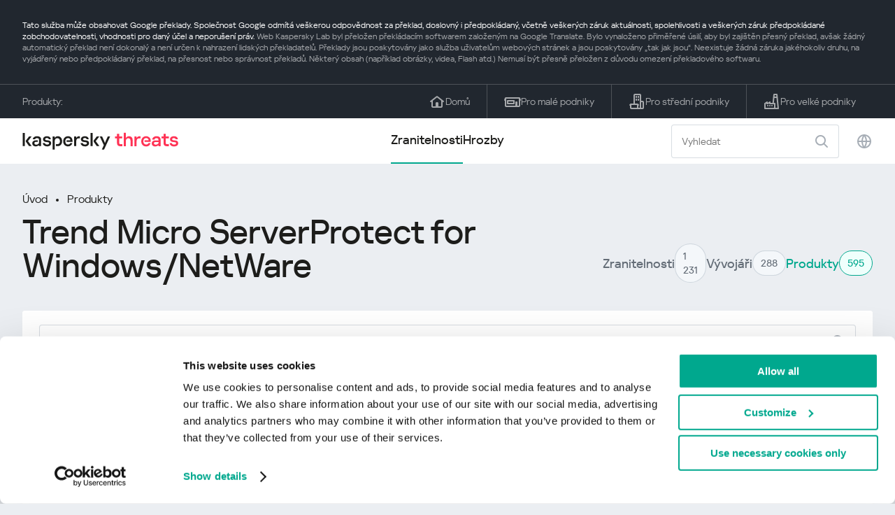

--- FILE ---
content_type: text/html; charset=UTF-8
request_url: https://threats.kaspersky.com/cz/product/Trend-Micro-ServerProtect-for-Windows-NetWare/?s_post_type=vulnerability&orderby=title&order=ASC
body_size: 8162
content:


<!DOCTYPE HTML>
<html lang="cs">
<head>
    <meta charset="UTF-8"/>
    <link rel="icon" type="image/svg+xml" href="https://threats.kaspersky.com/content/themes/kasthreat2/assets/frontend/images/favicon.ico">
    <link rel="stylesheet" crossorigin href="https://threats.kaspersky.com/content/themes/kasthreat2/assets/frontend/css/main.css">
    <link rel="stylesheet" crossorigin href="https://threats.kaspersky.com/content/themes/kasthreat2/assets/frontend/css/custom.css">
    <meta name="viewport" content="width=device-width, initial-scale=1.0"/>

    <title>Kaspersky Threats — Trend Micro ServerProtect for Windows/NetWare</title>

    <script type="module" crossorigin src="https://threats.kaspersky.com/content/themes/kasthreat2/assets/frontend/js/main.js"></script>

    <script type="module" crossorigin src="https://threats.kaspersky.com/content/themes/kasthreat2/assets/frontend/js/jquery-3.7.1.min.js"></script>
    <script type="module" crossorigin src="https://threats.kaspersky.com/content/themes/kasthreat2/assets/frontend/js/custom.js"></script>
    <script language="JavaScript" type="text/javascript" src="//media.kaspersky.com/tracking/omniture/s_code_single_suite.js"></script>
    
    <meta name='robots' content='max-image-preview:large' />
<link rel='stylesheet' id='redux-extendify-styles-css' href='https://threats.kaspersky.com/content/plugins/redux-framework/redux-core/assets/css/extendify-utilities.css' type='text/css' media='all' />
<link rel='stylesheet' id='ktn_style-css' href='https://threats.kaspersky.com/content/plugins/kav-threat-news/assets/css/style.css' type='text/css' media='all' />
<link rel="https://api.w.org/" href="https://threats.kaspersky.com/cz/wp-json/" /><link rel="canonical" href="https://threats.kaspersky.com/cz/product/Trend-Micro-ServerProtect-for-Windows-NetWare/" />
<link rel='shortlink' href='https://threats.kaspersky.com/cz/?p=5345' />
<link rel="alternate" type="application/json+oembed" href="https://threats.kaspersky.com/cz/wp-json/oembed/1.0/embed?url=https%3A%2F%2Fthreats.kaspersky.com%2Fcz%2Fproduct%2FTrend-Micro-ServerProtect-for-Windows-NetWare%2F" />
<link rel="alternate" type="text/xml+oembed" href="https://threats.kaspersky.com/cz/wp-json/oembed/1.0/embed?url=https%3A%2F%2Fthreats.kaspersky.com%2Fcz%2Fproduct%2FTrend-Micro-ServerProtect-for-Windows-NetWare%2F&#038;format=xml" />
<meta name="generator" content="Redux 4.4.1" />
    <!-- Google Tag Manager -->
    <script>
        (function(w,d,s,l,i){w[l]=w[l]||[];w[l].push({'gtm.start':
            new Date().getTime(),event:'gtm.js'});var f=d.getElementsByTagName(s)[0],
            j=d.createElement(s),dl=l!='dataLayer'?'&l='+l:'';j.async=true;j.src=
            '//www.googletagmanager.com/gtm.js?id='+i+dl;f.parentNode.insertBefore(j,f);
        })(window,document,'script','dataLayer','GTM-5CGZ3HG');
    </script>

<script>(function(w,d,s,l,i){w[l]=w[l]||[];w[l].push({'gtm.start': new Date().getTime(),event:'gtm.js'});var f=d.getElementsByTagName(s)[0], j=d.createElement(s),dl=l!='dataLayer'?'&l='+l:'';j.async=true;j.src= 'https://www.googletagmanager.com/gtm.js?id='+i+dl;f.parentNode.insertBefore(j,f); })(window,document,'script','dataLayer','GTM-WZ7LJ3');</script>
<!-- End Google Tag Manager -->
    <script>

    if (!window.kaspersky) {
        
        window.kaspersky = {};

        kaspersky.businessType = 'b2c';
        kaspersky.isStaging    = 0; 
        kaspersky.pageName     = 'Kaspersky Threats > Products > Trend Micro ServerProtect for Windows/NetWare';
        kaspersky.pageType     = 'special project';
        kaspersky.platformName = 'Micro Site';
        kaspersky.siteLocale   = 'cz';
    }

    
    window.ajax_url = 'https://threats.kaspersky.com/cz/wp-admin/admin-ajax.php';

    </script>
</head>
<body>

<!-- Google Tag Manager (noscript) -->
<noscript>
        <iframe src="//www.googletagmanager.com/ns.html?id=GTM-5CGZ3HG" height="0" width="0" style="display: none; visibility: hidden;"></iframe>
    </noscript>
<noscript><iframe src="https://www.googletagmanager.com/ns.html?id=GTM-WZ7LJ3" height="0" width="0" style="display:none;visibility:hidden"></iframe></noscript>
<!-- End Google Tag Manager (noscript) -->
<section class="stripe">
    
        <div class="stripe__auto-translate">
        <div class="container">
            Tato služba může obsahovat Google překlady. Společnost Google odmítá veškerou odpovědnost za překlad, doslovný i předpokládaný, včetně veškerých záruk aktuálnosti, spolehlivosti a veškerých záruk předpokládané zobchodovatelnosti, vhodnosti pro daný účel a neporušení práv.
<span>Web Kaspersky Lab byl přeložen překládacím softwarem založeným na Google Translate. Bylo vynaloženo přiměřené úsilí, aby byl zajištěn přesný překlad, avšak žádný automatický překlad není dokonalý a není určen k nahrazení lidských překladatelů. Překlady jsou poskytovány jako služba uživatelům webových stránek a jsou poskytovány „tak jak jsou“. Neexistuje žádná záruka jakéhokoliv druhu, na vyjádřený nebo předpokládaný překlad, na přesnost nebo správnost překladů. Některý obsah (například obrázky, videa, Flash atd.) Nemusí být přesně přeložen z důvodu omezení překladového softwaru.</span>        </div>
    </div>
    
    <div class="container">
        <div class="stripe__inner">
            <div class="stripe__title">Produkty:</div>
            <div class="stripe__list">
                <a href="https://www.kaspersky.cz?icid=cz_threatsheader_acq_ona_smm__onl_b2c_threats_prodmen_sm-team_______290d9190e378cbe6" class="stripe__item">
                    <i class="stripe__item-icon stripe__item-icon_home"></i>
                    <div class="stripe__item-text">Domů</div>
                </a>
                <a href="https://www.kaspersky.cz/small-office-security?icid=cz_threatsheader_acq_ona_smm__onl_b2c_threats_prodmen_sm-team_______290d9190e378cbe6" class="stripe__item">
                    <i class="stripe__item-icon stripe__item-icon_small-business"></i>
                    <div class="stripe__item-text">Pro malé podniky</div>
                </a>
                <a href="https://www.kaspersky.cz/small-to-medium-business-security?icid=cz_threatsheader_acq_ona_smm__onl_b2c_threats_prodmen_sm-team_______290d9190e378cbe6" class="stripe__item">
                    <i class="stripe__item-icon stripe__item-icon_medium-business"></i>
                    <div class="stripe__item-text">Pro střední podniky</div>
                </a>
                <a href="https://www.kaspersky.com/enterprise-security?icid=cz_threatsheader_acq_ona_smm__onl_b2c_threats_prodmen_sm-team_______290d9190e378cbe6" class="stripe__item">
                    <i class="stripe__item-icon stripe__item-icon_enterprize-business"></i>
                    <div class="stripe__item-text">Pro velké podniky</div>
                </a>
            </div>
        </div>
    </div>
</section>

<header class="header">
    <div class="container">
        <div class="header__inner">
            <div class="header__left">
                <a class="header__logo" href="/cz/" title="Home page"></a>
            </div>
            <div class="header__center">
                <div class="header__tabs">
                    <a href="/cz/vulnerability/" class="header__tab  active">Zranitelnosti</a>
                    <a href="/cz/threat/" class="header__tab ">Hrozby</a>
                </div>
            </div>
            <div class="header__right">
                <label class="field field_search">
                    <input id="search" type="text" class="field__input" placeholder="Vyhledat" value="">
                    <i class="field__icon field__icon_search"></i>
                </label>
                <button class="header__globe" data-lang></button>
                <button class="header__search" data-modal-open="search"></button>
                <button class="header__menu" data-modal-open="mobile-menu"></button>

                <div class="header__lang-menu" data-lang-menu>
                    <ul class="header__lang-list">
                        <li class="header__lang-item">
                            <a href="https://threats.kaspersky.com/en/product/Trend-Micro-ServerProtect-for-Windows-NetWare/" class="header__lang-link ">English</a>
                        </li>
                        <li class="header__lang-item">
                            <a href="https://threats.kaspersky.com/ru/product/Trend-Micro-ServerProtect-for-Windows-NetWare/" class="header__lang-link ">Русский</a>
                        </li>
                        <li class="header__lang-item">
                            <a href="https://threats.kaspersky.com/ja/product/Trend-Micro-ServerProtect-for-Windows-NetWare/" class="header__lang-link ">日本語</a>
                        </li>
                        <li class="header__lang-item">
                            <a href="https://threats.kaspersky.com/mx/product/Trend-Micro-ServerProtect-for-Windows-NetWare/" class="header__lang-link ">LatAm</a>
                        </li>
                        <li class="header__lang-item">
                            <a href="https://threats.kaspersky.com/tr/product/Trend-Micro-ServerProtect-for-Windows-NetWare/" class="header__lang-link ">Türk</a>
                        </li>
                        <li class="header__lang-item">
                            <a href="https://threats.kaspersky.com/br/product/Trend-Micro-ServerProtect-for-Windows-NetWare/" class="header__lang-link ">Brasileiro</a>
                        </li>
                        <li class="header__lang-item">
                            <a href="https://threats.kaspersky.com/fr/product/Trend-Micro-ServerProtect-for-Windows-NetWare/" class="header__lang-link ">Français</a>
                        </li>
                        <li class="header__lang-item">
                            <a href="https://threats.kaspersky.com/cz/product/Trend-Micro-ServerProtect-for-Windows-NetWare/" class="header__lang-link  active">Český</a>
                        </li>
                        <li class="header__lang-item">
                            <a href="https://threats.kaspersky.com/de/product/Trend-Micro-ServerProtect-for-Windows-NetWare/" class="header__lang-link ">Deutsch</a>
                        </li>
                    </ul>
                </div>
            </div>
        </div>
    </div>
</header>

    <div class="page">                <div class="container">            <div class="page__header">                <div class="crumbs">            <div class="crumbs__list">                <a href="https://threats.kaspersky.com/cz">Úvod</a>                <a href="https://threats.kaspersky.com/cz/product/">Produkty</a>            </div>        </div>                <div class="section-header">            <h1 class="title">Trend Micro ServerProtect for Windows/NetWare</h1>            <div class="section-header__tabs">                <div class="tabs">                    <div class="tabs__inner">                        <a href="/cz/vulnerability/" class="tabs__item">                            <span class="tabs__tab">Zranitelnosti</span>                            <span class="tabs__marker">1 231</span>                        </a>                        <a href="/cz/vendor/" class="tabs__item">                            <span class="tabs__tab">Vývojáři</span>                            <span class="tabs__marker">288</span>                        </a>                        <span class="tabs__item active">                            <span class="tabs__tab">Produkty</span>                            <span class="tabs__marker">595</span>                        </span>                    </div>                </div>            </div>        </div>    </div>    <div class="page__inner">        <div class="page__body">            <div class="page-search">                <label class="field field_page-search">                    <input type="text" class="field__input" placeholder="Vyhledat">                    <i class="field__icon field__icon_search"></i>                </label>                <button class="page-search__filter" data-modal-open="mobile-filters"></button>            </div>            <div class="table">                <div class="table__row table__row_header">                    <div class="table__col" onclick="window.location.href = 'https://threats.kaspersky.com/cz/product/Trend-Micro-ServerProtect-for-Windows-NetWare/?s_post_type=vulnerability&orderby=name&order=ASC'">                        Kaspersky ID                                                    <i class="table__arrow"></i>                                            </div>                    <div class="table__col" onclick="window.location.href = 'https://threats.kaspersky.com/cz/product/Trend-Micro-ServerProtect-for-Windows-NetWare/?s_post_type=vulnerability&orderby=short_description&meta_key=true&order=ASC'">                        Zranitelnost                                                    <i class="table__arrow"></i>                                            </div>                    <div class="table__col" style="cursor: default;">                        Produkty                    </div>                    <div class="table__col" onclick="window.location.href = 'https://threats.kaspersky.com/cz/product/Trend-Micro-ServerProtect-for-Windows-NetWare/??s_post_type=vulnerability&orderby=detect_date&meta_key=true&order=ASC'">                        Detekováno                                                    <i class="table__arrow"></i>                                            </div>                    <div class="table__col" onclick="window.location.href = 'https://threats.kaspersky.com/cz/product/Trend-Micro-ServerProtect-for-Windows-NetWare/?s_post_type=vulnerability&orderby=severity&meta_key=true&order=ASC'">                        Míra zranitelnosti                                                    <i class="table__arrow"></i>                                            </div>                </div>                                                        <div class="table__row">                        <div class="table__col">                            <a href="https://threats.kaspersky.com/cz/vulnerability/KLA10371/">KLA10371</a>                        </div>                        <div class="table__col table__col_title table__col_with-status">                            <a href="https://threats.kaspersky.com/cz/vulnerability/KLA10371/">Zranitelnost ACE v produktu Trend Micro ServerProtect</a>                        </div>                        <div class="table__col">                            <a href="https://threats.kaspersky.com/cz/product/Trend-Micro-ServerProtect-for-Windows-NetWare/">Trend-Micro-ServerProtect-for-Windows-NetWare</a>                        </div>                        <div class="table__col">                            08/21/1970                        </div>                        <div class="table__col table__col_status">                            <div class="status critical">Kritická</div>                        </div>                    </div>                                    <div class="table__row table__row_cover" data-ht-row>                        <div class="table__col"></div>                        <div class="table__col"></div>                        <div class="table__col"></div>                        <div class="table__col"></div>                        <div class="table__col"></div>                        <div class="table-cover" data-ht-cover>                            <div class="table-cover__inner">                                <i class="table-cover__icon"></i>                                <div class="table-cover__content">                                    <div class="table-cover__text">Zjistěte statistiky zranitelností šířících se ve vaší oblasti:</div>                                    <a class="table-cover__link" href="https://statistics.securelist.com/" target="_blank">statistics.securelist.com</a>                                </div>                                <a class="btn" href="https://statistics.securelist.com/" target="_blank">Zkontrolujte můj region</a>                            </div>                        </div>                    </div>                                                </div>            
    <section class="pagination">
        <div class="pagination__list">
                            <div class="pagination__item prev" style="cursor: default;"></div>
            
                                                <div class="pagination__item" onclick="window.location.href = '/cz/product/Trend-Micro-ServerProtect-for-Windows-NetWare/?s_post_type=vulnerability&orderby=title&order=ASC&page=1'">1</div>
                                        
                            <div class="pagination__item next" style="cursor: default;"></div>
            
        </div>
        <div class="pagination__page">
            <div class="pagination__info">0— из </div>
            <div class="pagination__per-page">
                <div class="select" data-select>
                    <div class="select__value" data-select-text></div>
                    <input data-select-value type="hidden" value="">
                    <div class="select__list" data-select-list>
                        <a href="?page=&limit=30"><div class="select__option" data-select-option="30">30</div></a>
                        <a href="?page=&limit=50"><div class="select__option" data-select-option="50">50</div></a>
                        <a href="?page=&limit=100"><div class="select__option" data-select-option="100">100</div></a>
                    </div>
                </div>
            </div>
        </div>
    </section>

        </div>    </div></div><link rel='stylesheet' id='whp9573tw-bs4.css-css' href='https://threats.kaspersky.com/content/plugins/wp-security-hardening/modules/inc/assets/css/tw-bs4.css' type='text/css' media='all' />
<link rel='stylesheet' id='whp7289font-awesome.min.css-css' href='https://threats.kaspersky.com/content/plugins/wp-security-hardening/modules/inc/fa/css/font-awesome.min.css' type='text/css' media='all' />
<link rel='stylesheet' id='whp3032front.css-css' href='https://threats.kaspersky.com/content/plugins/wp-security-hardening/modules/css/front.css' type='text/css' media='all' />


    <section class="covers">
        <div class="container">
            <div class="covers__list">
                                    <div class="covers__item covers__item_black">
                        <div
                            class="covers__image covers__image_desktop"
                            style="background-image: url('https://threats.kaspersky.com/content/uploads/sites/9/2024/04/NEXT_688x300.jpeg')"
                        ></div>
                        <div
                            class="covers__image covers__image_mobile"
                            style="background-image: url('https://threats.kaspersky.com/content/uploads/sites/9/2024/04/NEXT_688x300.jpeg')"
                        ></div>
                        <div class="covers__inner">
                            <div class="covers__title">Kaspersky Next</div>
                            <div class="covers__description">Let’s go Next: redefine your business’s cybersecurity                            </div>
                            <a target="_blank" href="https://www.kaspersky.cz/next?icid=cz_KNext_acq_ona_smm__onl_b2b_threats_ban_sm-team___knext____096a538a6c486a64">
                                <div class="btn btn_white">Zjistěte více</div>
                            </a>
                        </div>
                    </div>
                                                    <div class="covers__item covers__item_black">
                        <div
                            class="covers__image covers__image_desktop"
                            style="background-image: url('https://threats.kaspersky.com/content/uploads/sites/9/2024/04/DL_Threats_688x300.jpeg')"
                        ></div>
                        <div
                            class="covers__image covers__image_mobile"
                            style="background-image: url('https://threats.kaspersky.com/content/uploads/sites/9/2024/04/DL_Threats_358x360.jpeg')"
                        ></div>
                        <div class="covers__inner">
                            <div class="covers__title">Kaspersky Premium</div>
                            <div class="covers__description">                            </div>
                            <a target="_blank" href="https://www.kaspersky.cz/premium?icid=cz_threats_acq_ona_smm__onl_b2c_threats_ban____kprem____e3ffd87d849b92d9">
                                <div class="btn btn_white">Zjistěte více</div>
                            </a>
                        </div>
                    </div>
                            </div>
        </div>
    </section>

    <section class="related-articles">
        <div class="container">
            <div class="section-header">
                <div class="title">Related articles</div>
            </div>
            <div class="related-articles__inner">
                
<div class="related-articles__item">
    <div class="related-articles__img" style="background-image: url(https://media.kasperskycontenthub.com/wp-content/uploads/sites/43/2025/12/24125431/SL-HoneyMyte-featured-02-150x150.png)"></div>
    <div class="related-articles__content">
        <div class="related-articles__info">
            <div class="related-articles__date">29 December 2025</div>
            <div class="related-articles__category">Securelist</div>
        </div>
        <div class="related-articles__title">
            <a href="https://securelist.com/honeymyte-kernel-mode-rootkit/118590/?utm_source=threats.kaspersky.com&utm_medium=blog&utm_campaign=news_block" target="_blank">The HoneyMyte APT evolves with a kernel-mode rootkit and a ToneShell backdoor</a>
        </div>
    </div>
</div>

<div class="related-articles__item">
    <div class="related-articles__img" style="background-image: url(https://media.kasperskycontenthub.com/wp-content/uploads/sites/43/2025/12/25095356/SL-industrial-threats-q3-2025-featured-scaled-1-150x150.jpg)"></div>
    <div class="related-articles__content">
        <div class="related-articles__info">
            <div class="related-articles__date">25 December 2025</div>
            <div class="related-articles__category">Securelist</div>
        </div>
        <div class="related-articles__title">
            <a href="https://securelist.com/industrial-threat-report-q3-2025/118602/?utm_source=threats.kaspersky.com&utm_medium=blog&utm_campaign=news_block" target="_blank">Threat landscape for industrial automation systems in Q3 2025</a>
        </div>
    </div>
</div>

<div class="related-articles__item">
    <div class="related-articles__img" style="background-image: url(https://media.kasperskycontenthub.com/wp-content/uploads/sites/43/2025/12/23141224/evasive-panda-featured-image-150x150.jpg)"></div>
    <div class="related-articles__content">
        <div class="related-articles__info">
            <div class="related-articles__date">24 December 2025</div>
            <div class="related-articles__category">Securelist</div>
        </div>
        <div class="related-articles__title">
            <a href="https://securelist.com/evasive-panda-apt/118576/?utm_source=threats.kaspersky.com&utm_medium=blog&utm_campaign=news_block" target="_blank">Evasive Panda APT poisons DNS requests to deliver MgBot</a>
        </div>
    </div>
</div>

<div class="related-articles__item">
    <div class="related-articles__img" style="background-image: url(https://media.kasperskycontenthub.com/wp-content/uploads/sites/43/2025/12/23081950/SL-SIEM-effectiveness-assessment-featured-150x150.jpg)"></div>
    <div class="related-articles__content">
        <div class="related-articles__info">
            <div class="related-articles__date">23 December 2025</div>
            <div class="related-articles__category">Securelist</div>
        </div>
        <div class="related-articles__title">
            <a href="https://securelist.com/siem-effectiveness-assessment/118560/?utm_source=threats.kaspersky.com&utm_medium=blog&utm_campaign=news_block" target="_blank">Assessing SIEM effectiveness</a>
        </div>
    </div>
</div>

<div class="related-articles__item">
    <div class="related-articles__img" style="background-image: url(https://media.kasperskycontenthub.com/wp-content/uploads/sites/43/2025/12/23073836/SL-Webrat-featured-150x150.jpg)"></div>
    <div class="related-articles__content">
        <div class="related-articles__info">
            <div class="related-articles__date">23 December 2025</div>
            <div class="related-articles__category">Securelist</div>
        </div>
        <div class="related-articles__title">
            <a href="https://securelist.com/webrat-distributed-via-github/118555/?utm_source=threats.kaspersky.com&utm_medium=blog&utm_campaign=news_block" target="_blank">From cheats to exploits: Webrat spreading via GitHub</a>
        </div>
    </div>
</div>

<div class="related-articles__item">
    <div class="related-articles__img" style="background-image: url(https://media.kasperskycontenthub.com/wp-content/uploads/sites/43/2025/12/19081742/cloud-atlas-h1-2025-featured-image-150x150.jpg)"></div>
    <div class="related-articles__content">
        <div class="related-articles__info">
            <div class="related-articles__date">19 December 2025</div>
            <div class="related-articles__category">Securelist</div>
        </div>
        <div class="related-articles__title">
            <a href="https://securelist.com/cloud-atlas-h1-2025-campaign/118517/?utm_source=threats.kaspersky.com&utm_medium=blog&utm_campaign=news_block" target="_blank">Cloud Atlas activity in the first half of 2025: what changed</a>
        </div>
    </div>
</div>
                
            </div>
        </div>
    </section>

    <div class="modal-search" data-modal="search">
        <div class="modal-search__overlay"></div>
        <div class="modal-search__inner">
            <label class="field field_page-search">
                <input type="text" class="field__input" placeholder="Search" value="">
                <i class="field__icon field__icon_search"></i>
            </label>
            <button class="modal-search__close" data-modal-close></button>
        </div>
    </div>
</div>

<footer class="footer">
    <div class="container">
        <div class="footer__inner">
            <div class="section-header">
                <div class="title">Produkty</div>
            </div>
            <div class="footer-solutions">
                
                <div class="footer-solutions__item" onclick="window.open('https://www.kaspersky.cz?icid=cz_threatsheader_acq_ona_smm__onl_b2c_threats_prodmen_sm-team_______290d9190e378cbe6')">
                    <div class="footer-solutions__content">
                        <div class="footer-solutions__title">Domů</div>
                        <div class="footer-solutions__description">Pro váš domov</div>
                    </div>
                    <i class="footer-solutions__icon footer-solutions__icon_home"></i>
                </div>

                
                <div class="footer-solutions__item" onclick="window.open('https://www.kaspersky.cz/small-office-security?icid=cz_threatsheader_acq_ona_smm__onl_b2c_threats_prodmen_sm-team_______290d9190e378cbe6')">
                    <div class="footer-solutions__content">
                        <div class="footer-solutions__title">Pro malé podniky</div>
                        <div class="footer-solutions__description">1-50 zaměstnanců</div>
                    </div>
                    <i class="footer-solutions__icon footer-solutions__icon_small-business"></i>
                </div>
                
                <div class="footer-solutions__item" onclick="window.open('https://www.kaspersky.cz/small-to-medium-business-security?icid=cz_threatsheader_acq_ona_smm__onl_b2c_threats_prodmen_sm-team_______290d9190e378cbe6')">
                    <div class="footer-solutions__content">
                        <div class="footer-solutions__title">Pro střední podniky</div>
                        <div class="footer-solutions__description">51-999 zaměstnanců</div>
                    </div>
                    <i class="footer-solutions__icon footer-solutions__icon_medium-business"></i>
                </div>
                
                <div class="footer-solutions__item" onclick="window.open('https://www.kaspersky.com/enterprise-security?icid=cz_threatsheader_acq_ona_smm__onl_b2c_threats_prodmen_sm-team_______290d9190e378cbe6')">
                    <div class="footer-solutions__content">
                        <div class="footer-solutions__title">Pro velké podniky</div>
                        <div class="footer-solutions__description">1000+ zaměstnanců</div>
                    </div>
                    <i class="footer-solutions__icon footer-solutions__icon_enterprize-business"></i>
                </div>
            </div>
            
            <div class="lets-us-know">
                <div class="lets-us-know__content" data-modal-open="found-threat">
                    <i class="lets-us-know__icon"></i>
                    <div class="lets-us-know__text">
                        Našli jste novou hrozbu nebo zranitelnost?                    </div>
                </div>
                <div class="btn" data-modal-open="found-threat">Dej nám vědět!</div>
            </div>
            
            <div class="footer__bottom">
                <div class="footer__copy">©2026 AO&nbsp;Kaspersky&nbsp;Lab</div>
                <nav class="footer__links">
                    <a href="https://www.kaspersky.cz/web-privacy-policy?icid=cz_threats_acq_ona_smm__onl_b2c_threats_footer_sm-team_______c6ecddafe2c2c950" class="footer__link" target="_blank">Ochrana soukromí</a>
                                            <a class="footer__link" href="javascript: void(0);" onclick="javascript: Cookiebot.renew()" xmlns="http://www.w3.org/1999/xhtml">Cookies</a>
                                        <!-- <a href="/#" class="footer__link">Anti-Corruption Policy</a>
                    <a href="/#" class="footer__link">License Agreement B2C</a>
                    <a href="/#" class="footer__link">License Agreement B2B</a> -->
                </nav>
            </div>
        </div>
    </div>
</footer>

<section class="modal" data-modal="inaccuracy">
    <div class="modal__wrap">
        <div class="modal__overlay"></div>
        <div class="modal__inner">
                <form action="/url" data-form class="modal__form">
                    <div class="modal__title">Našli jste v popisu této chyby zabezpečení nepřesnost?</div>
                    <!-- <textarea
                        name="message"
                        cols="30"
                        rows="5"
                        class="modal__textarea"
                        placeholder="Your message"
                    ></textarea>
                    <div class="modal__capture" style="background: #eee; width: 300px; height: 76px">
                        capture
                    </div>
                    <button class="btn">Send message</button> -->
                    <div class="modal__text">
                        Pokud jste našli novou hrozbu nebo zranitelnost, dejte nám prosím vědět e-mailem:                        <br>
                        <a href="mailto:newvirus@kaspersky.com">newvirus@kaspersky.com</a>
                    </div>
                    <button class="btn" data-modal-close>To je jasné</button>
                </form>
            
                <i class="modal__close" data-modal-close></i>
        </div>
    </div>
</section>

<section class="modal" data-modal="found-threat">
    <div class="modal__wrap">
        <div class="modal__overlay"></div>
        <div class="modal__inner">
                <div class="modal__title">Našli jste novou hrozbu nebo zranitelnost?</div>
                <div class="modal__text">
                    Pokud jste našli novou hrozbu nebo zranitelnost, dejte nám prosím vědět e-mailem:                    <br>
                    <a href="mailto:newvirus@kaspersky.com">newvirus@kaspersky.com</a>
                </div>
                <button class="btn btn-close" data-modal-close>To je jasné</button>
            
                <i class="modal__close" data-modal-close></i>
        </div>
    </div>
</section>

<section class="modal" data-modal="mobile-menu">
    <div class="modal__wrap">
        <div class="modal__overlay"></div>
        <div class="modal__inner">
                <nav class="menu">
                    <div class="menu__list">
                        <a href="https://threats.kaspersky.com/cz/vulnerability/" class="menu__item">Zranitelnosti</a>
                        <a href="https://threats.kaspersky.com/cz/vendor/" class="menu__item">Vývojáři</a>
                        <a href="https://threats.kaspersky.com/cz/product/" class="menu__item">Produkty</a>
                        <a href="https://threats.kaspersky.com/cz/threat/" class="menu__item">Hrozby</a>
                    </div>
                </nav>
                
                <button class="lang" data-modal-close="mobile-menu" data-modal-open="mobile-lang">
                    <i class="lang__icon"></i>
                    <span class="lang__text">Eng</span>
                </button>
                
                <div class="modal-bottom">
                    <div class="modal-bottom__title">Produkty</div>
                    <div class="modal-bottom__list">
                        <a href="https://www.kaspersky.cz?icid=cz_threatsheader_acq_ona_smm__onl_b2c_threats_prodmen_sm-team_______290d9190e378cbe6" class="modal-bottom__item">
                            <i class="modal-bottom__item-icon modal-bottom__item-icon_home"></i>
                            <div class="modal-bottom__item-text">Domů</div>
                        </a>
                        <a href="https://www.kaspersky.cz/small-office-security?icid=cz_threatsheader_acq_ona_smm__onl_b2c_threats_prodmen_sm-team_______290d9190e378cbe6" class="modal-bottom__item">
                            <i class="modal-bottom__item-icon modal-bottom__item-icon_small-business"></i>
                            <div class="modal-bottom__item-text">Pro malé podniky</span></div>
                        </a>
                        <a href="https://www.kaspersky.cz/small-to-medium-business-security?icid=cz_threatsheader_acq_ona_smm__onl_b2c_threats_prodmen_sm-team_______290d9190e378cbe6" class="modal-bottom__item">
                            <i class="modal-bottom__item-icon modal-bottom__item-icon_medium-business"></i>
                            <div class="modal-bottom__item-text">Pro střední podniky</div>
                        </a>
                        <a href="https://www.kaspersky.com/enterprise-security?icid=cz_threatsheader_acq_ona_smm__onl_b2c_threats_prodmen_sm-team_______290d9190e378cbe6" class="modal-bottom__item">
                            <i class="modal-bottom__item-icon modal-bottom__item-icon_enterprize-business"></i>
                            <div class="modal-bottom__item-text">Pro velké podniky</div>
                        </a>
                    </div>
                </div>
            
                <i class="modal__close" data-modal-close></i>
        </div>
    </div>
</section>

<section class="modal" data-modal="mobile-lang">
    <div class="modal__wrap">
        <div class="modal__overlay"></div>
        <div class="modal__inner">
                <div class="modal__back" data-modal-close="mobile-lang" data-modal-open="mobile-menu">
                    <i class="modal__back-icon"></i>
                    <div class="modal__back-text">Select language</div>
                </div>
                <nav class="menu">
                    <div class="menu__list">
                        <a href="https://threats.kaspersky.com/en/product/Trend-Micro-ServerProtect-for-Windows-NetWare/" class="menu__item ">English</a>
                            <a href="https://threats.kaspersky.com/ru/product/Trend-Micro-ServerProtect-for-Windows-NetWare/" class="menu__item ">Русский</a>
                            <a href="https://threats.kaspersky.com/ja/product/Trend-Micro-ServerProtect-for-Windows-NetWare/" class="menu__item ">日本語</a>
                            <a href="https://threats.kaspersky.com/mx/product/Trend-Micro-ServerProtect-for-Windows-NetWare/" class="menu__item ">LatAm</a>
                            <a href="https://threats.kaspersky.com/tr/product/Trend-Micro-ServerProtect-for-Windows-NetWare/" class="menu__item ">Türk</a>
                            <a href="https://threats.kaspersky.com/br/product/Trend-Micro-ServerProtect-for-Windows-NetWare/" class="menu__item ">Brasileiro</a>
                            <a href="https://threats.kaspersky.com/fr/product/Trend-Micro-ServerProtect-for-Windows-NetWare/" class="menu__item ">Français</a>
                            <a href="https://threats.kaspersky.com/cz/product/Trend-Micro-ServerProtect-for-Windows-NetWare/" class="menu__item  active">Český</a>
                            <a href="https://threats.kaspersky.com/de/product/Trend-Micro-ServerProtect-for-Windows-NetWare/" class="menu__item ">Deutsch</a>
                    </div>
                </nav>

            
            
        </div>
    </div>
</section>

<section class="modal" data-modal="mobile-filters">
    <div class="modal__wrap">
        <div class="modal__overlay"></div>
        <div class="modal__inner">
                <div class="filters">
                    <!-- <div class="filters__title">Severity level</div>
                    <div class="filters__list">
                        <div class="filters__item">
                            Critical
                            <label class="checkbox ">
                                <input type="checkbox" class="checkbox__input" >
                                <span class="checkbox__box"></span>
                            </label>
                        </div>
                        <div class="filters__item">
                            High
                            <label class="checkbox ">
                                <input type="checkbox" class="checkbox__input" checked>
                                <span class="checkbox__box"></span>
                            </label>
                        </div>
                        <div class="filters__item">
                            Warning
                            <label class="checkbox error">
                                <input type="checkbox" class="checkbox__input" >
                                <span class="checkbox__box"></span>
                            </label>
                        </div>
                    </div> -->
                    <div class="filters__title">Sorting</div>

                    
                    
                        <div class="filters__list">
                                                    <div class="filters__item">
                                Kaspersky ID                                <div class="sort-list">
                                    <button class="sort sort_asc" filter-data='title ASC'></button>
                                    <button class="sort sort_desk" filter-data='title DESC'></button>
                                </div>
                            </div>
                                                    <div class="filters__item">
                                Zranitelnost                                <div class="sort-list">
                                    <button class="sort sort_asc" filter-data='description ASC'></button>
                                    <button class="sort sort_desk" filter-data='description DESC'></button>
                                </div>
                            </div>
                                                    <div class="filters__item">
                                Detect date                                <div class="sort-list">
                                    <button class="sort sort_asc" filter-data='date ASC'></button>
                                    <button class="sort sort_desk" filter-data='date DESC'></button>
                                </div>
                            </div>
                                                    <div class="filters__item">
                                Míra zranitelnosti                                <div class="sort-list">
                                    <button class="sort sort_asc" filter-data='severity ASC'></button>
                                    <button class="sort sort_desk" filter-data='severity DESC'></button>
                                </div>
                            </div>
                                                </div>

                                    </div>

                <button class="btn btn-confirm">Confirm</button>
                <i class="modal__close"></i>
                <!-- <button class="btn btn-confirm" data-modal-open="filters-save">Confirm</button> -->
                <!--<section class="modal__error">You must select at least one severity level</section>-->
                <!-- <i class="modal__close" data-modal-close></i> -->

        </div>
    </div>
</section>

<div class="filters-save" data-modal="filters-save">
    <div class="filters-save__overlay"></div>
    <div class="filters-save__close" data-modal-close></div>
    <div class="filters-save__inner">
        <div class="filters-save__text">Confirm changes?</div>
        <div class="filters-save__bottom">
            <button class="btn btn-yes">Yes</button>
            <button class="btn btn_grey btn-no">No</button>
        </div>
    </div>
</div>
<div class="toast" data-toast>
    <div class="toast__inner">
        <i class="toast__icon"></i>
        <div class="toast__text">Your message has been sent successfully.</div>
    </div>
</div>

</body>
</html>



--- FILE ---
content_type: image/svg+xml
request_url: https://threats.kaspersky.com/content/themes/kasthreat2/assets/frontend/images/header/globe.svg
body_size: 703
content:
<svg width="24" height="24" viewBox="0 0 24 24" fill="none" xmlns="http://www.w3.org/2000/svg">
<g id="Globe Internet Web Earth">
<path id="Union" fill-rule="evenodd" clip-rule="evenodd" d="M2 12C2 6.47715 6.47715 2 12 2C17.5228 2 22 6.47715 22 12C22 17.5228 17.5228 22 12 22C6.47715 22 2 17.5228 2 12ZM14.4083 5.21776C14.2434 4.85964 14.0784 4.52986 13.9204 4.23199C17.0965 5.01455 19.5259 7.69406 19.9381 11H15.9631C15.7969 8.72698 15.0948 6.70859 14.4083 5.21776ZM13.9569 11C13.7949 9.1004 13.2007 7.37685 12.5917 6.05432C12.3887 5.6135 12.1858 5.22109 12 4.88597C11.8142 5.22109 11.6113 5.6135 11.4083 6.05432C10.7993 7.37685 10.2051 9.1004 10.0431 11H13.9569ZM10.0431 13H13.9569C13.7949 14.8996 13.2007 16.6232 12.5917 17.9457C12.3887 18.3865 12.1858 18.7789 12 19.114C11.8142 18.7789 11.6113 18.3865 11.4083 17.9457C10.7993 16.6232 10.2051 14.8996 10.0431 13ZM8.03685 11C8.20312 8.72698 8.90516 6.70859 9.59168 5.21776C9.7566 4.85964 9.92159 4.52986 10.0796 4.23199C6.90354 5.01455 4.47414 7.69406 4.06189 11H8.03685ZM4.06189 13H8.03685C8.20312 15.273 8.90516 17.2914 9.59168 18.7822C9.7566 19.1404 9.92159 19.4701 10.0796 19.768C6.90354 18.9855 4.47414 16.3059 4.06189 13ZM19.9381 13C19.5259 16.3059 17.0965 18.9855 13.9204 19.768C14.0784 19.4701 14.2434 19.1404 14.4083 18.7822C15.0948 17.2914 15.7969 15.273 15.9631 13H19.9381Z" fill="#223449" fill-opacity="0.4"/>
</g>
</svg>
